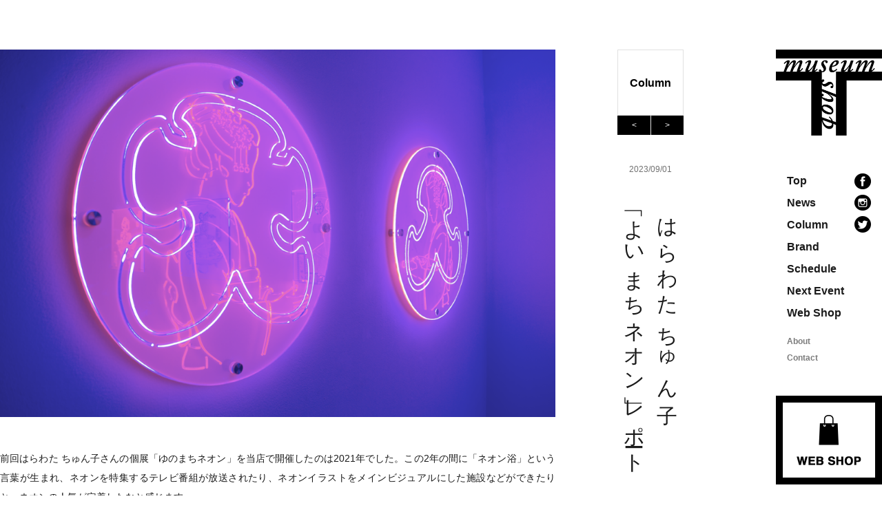

--- FILE ---
content_type: text/html; charset=UTF-8
request_url: https://t-museumshop.com/column/yoimachi-repo/
body_size: 24151
content:
<!DOCTYPE html>
<html lang="ja"
	prefix="og: http://ogp.me/ns#" >
<head>
<meta charset="UTF-8" >
<link rel="shortcut icon" href="https://t-museumshop.com/wp/wp-content/themes/museumshop_t/images/common/favicon.ico">
<meta name="viewport" content="width=1280" />


<title> はらわた ちゅん子「よいまちネオン」レポート |  museum shop T | 地域の文化と本のあるお店</title>
<!--[if lt IE 9]>
<script src="https://t-museumshop.com/wp/wp-content/themes/museumshop_t/js/html5shiv.js" type="text/javascript"></script>
<![endif]-->

<link rel="stylesheet" type="text/css" media="all" href="https://t-museumshop.com/wp/wp-content/themes/museumshop_t/style.css" />
<link rel="stylesheet" type="text/css" media="all" href="https://t-museumshop.com/wp/wp-content/themes/museumshop_t/css/pc.css?20260131225943" />
<link rel="stylesheet" type="text/css" media="all" href="https://t-museumshop.com/wp/wp-content/themes/museumshop_t/css/calendar.css?20260131225943" />

<script type="text/javascript" src="//ajax.googleapis.com/ajax/libs/jquery/1.10.1/jquery.min.js" ></script>


<script type='text/javascript' src="https://t-museumshop.com/wp/wp-content/themes/museumshop_t/js/common.js"></script>
<script type='text/javascript' src="https://t-museumshop.com/wp/wp-content/themes/museumshop_t/js/jquery.inview.js"></script>

<link rel='dns-prefetch' href='//s.w.org' />
<link rel='stylesheet' id='wp-block-library-css'  href='https://t-museumshop.com/wp/wp-includes/css/dist/block-library/style.min.css?ver=5.4.18' type='text/css' media='all' />
<link rel='https://api.w.org/' href='https://t-museumshop.com/wp-json/' />
<link rel="EditURI" type="application/rsd+xml" title="RSD" href="https://t-museumshop.com/wp/xmlrpc.php?rsd" />
<link rel="wlwmanifest" type="application/wlwmanifest+xml" href="https://t-museumshop.com/wp/wp-includes/wlwmanifest.xml" /> 
<link rel='prev' title='Asyl「cook together」レポート' href='https://t-museumshop.com/column/cook-together-repo/' />
<link rel='next' title='平岡瞳「海辺のスケッチ」レポート' href='https://t-museumshop.com/column/umibe-repo/' />
<meta name="generator" content="WordPress 5.4.18" />
<link rel='shortlink' href='https://t-museumshop.com/?p=4217' />
<link rel="alternate" type="application/json+oembed" href="https://t-museumshop.com/wp-json/oembed/1.0/embed?url=https%3A%2F%2Ft-museumshop.com%2Fcolumn%2Fyoimachi-repo%2F" />
<link rel="alternate" type="text/xml+oembed" href="https://t-museumshop.com/wp-json/oembed/1.0/embed?url=https%3A%2F%2Ft-museumshop.com%2Fcolumn%2Fyoimachi-repo%2F&#038;format=xml" />
<style type="text/css">.recentcomments a{display:inline !important;padding:0 !important;margin:0 !important;}</style>
</head>



<body class="column-template-default single single-column postid-4217">
<div id="wrap">

<div id="sb-site">
<!-- ========================================
HEADER
======================================== -->


	<header id="header">
    <div class="box_header">
    
        <h1><a href="https://t-museumshop.com">museum shop T 地域の文化と本のあるお店</a></h1>
        
        <ul class="box_navi">
           	<li><a href="https://t-museumshop.com">Top</a></li>
            <li><a href="https://t-museumshop.com/news">News</a></li>
            <li><a href="https://t-museumshop.com/column">Column</a></li>
            <li><a href="https://t-museumshop.com/brand">Brand</a></li>
            <li><a href="https://t-museumshop.com/schedule">Schedule</a></li>
            <li><a href="https://t-museumshop.com/next-event">Next Event</a></li>
			<li><a href="https://museumshopt.base.ec/" target="_blank">Web Shop</a></li>
            <!-- li><a href="https://t-museumshop.com/report">Report</a></li -->
            <li class="about"><a href="https://t-museumshop.com/about">About</a></li>
          <li class="contact"><a href="https://t-museumshop.com/contact">Contact</a></li>
        </ul>
        
        <ul class="box_sns">
        	<li class="facebook"><a href="https://www.facebook.com/museumshop.t/" target="_blank"><img src="https://t-museumshop.com/wp/wp-content/themes/museumshop_t/images/common/icon_fb.png" width="24" height="23" alt=""/></a></li>
       		<li class="instagram"><a href="https://www.instagram.com/T_museumshop/" target="_blank"><img src="https://t-museumshop.com/wp/wp-content/themes/museumshop_t/images/common/icon_instagram.png" width="24" height="23" alt=""/></a></li>
            <li class="instagram"><a href="https://twitter.com/museumshop_T" target="_blank"><img src="https://t-museumshop.com/wp/wp-content/themes/museumshop_t/images/common/icon_tw.png" width="24" height="24" alt=""/></a></li>
        </ul>
		
		<div class="bnr_shop"><a href="https://museumshopt.base.ec/" target="_blank">Web Shop</a></div>
    
    </div>
</header>





<div class="container" id="blog">

<div id="content" class="column">

<!-- ========================================
CONTENT
======================================== -->
<div class="box_title list-mv07">
	<h2><a href="https://t-museumshop.com/column">Column</a></h2>
		<ul>
			<li class="nav-next"><a href="https://t-museumshop.com/column/umibe-repo/" rel="next">&lt;</a></li>
			<li class="nav-previous"><a href="https://t-museumshop.com/column/cook-together-repo/" rel="prev">&gt;</a></li>
		</ul>
	<div class="date">2023/09/01</div>
	<div class="title">
					はらわた ちゅん子<br>
							「よいまちネオン」レポート			</div>
</div>

<div class="box_main list-mv07">


	<article id="post-4217" class="post-4217 column type-column status-publish has-post-thumbnail hentry">
        <div class="entry-content-single">
                
<figure class="wp-block-image size-large"><a href="https://museumshopt.base.ec/items/77951006" target="_blank" rel="noopener noreferrer"><img src="https://t-museumshop.com/wp/wp-content/uploads/2023/09/0eda88b054607bb40ef6e5c004d8f06a-1024x678.png" alt="" class="wp-image-4218"/></a></figure>



<p>前回はらわた ちゅん子さんの個展「ゆのまちネオン」を当店で開催したのは2021年でした。この2年の間に「ネオン浴」という言葉が生まれ、ネオンを特集するテレビ番組が放送されたり、ネオンイラストをメインビジュアルにした施設などができたりと、ネオンの人気が定着したなと感じます。<br>　<br><a rel="noreferrer noopener" href="https://t-museumshop.com/column/yunomachi-repo/" target="_blank">前回のコラム</a>で「今ではネオンサインはすっかりノスタルジックでかわいいものに見えています。」と書きましたが、2年後の今ではノスタルジックさよりもポップさを感じるようになりました。</p>



<figure class="wp-block-image size-large"><img src="https://t-museumshop.com/wp/wp-content/uploads/2023/09/2-1024x678.png" alt="" class="wp-image-4219"/></figure>



<figure class="wp-block-image size-large"><img src="https://t-museumshop.com/wp/wp-content/uploads/2023/09/22-1024x678.png" alt="" class="wp-image-4222"/></figure>



<figure class="wp-block-image size-large"><img src="https://t-museumshop.com/wp/wp-content/uploads/2023/09/c22237d5aaeb18ea0b4149d5ab65609e-1024x678.png" alt="" class="wp-image-4223"/></figure>



<p>今回の「よいまちネオン」では会場入口を暗幕で覆い、会場のライトはすべてブラックライトにし、ブラックライトに反応して光るアクリル板を使用した作品が展示されています。バリバリにポップだし妖しげな空間です。<br>　<br>酔い街、佳い街、好い街、宵待、よいまち…お酒を呑んだり注いだり、浴びたり溺れたり呑まれたりしている、艶かしく麗しい女たちと、たくさんのお酒にまつわる言葉やモチーフがアクリル板に刻まれています。これだけぎゅぎゅっと描き込まれているのにまとまっているのがさすがのデザイン力です。</p>



<figure class="wp-block-image size-large"><a href="https://museumshopt.base.ec/items/77954388" target="_blank" rel="noopener noreferrer"><img src="https://t-museumshop.com/wp/wp-content/uploads/2023/09/5-1024x678.png" alt="" class="wp-image-4220"/></a></figure>



<figure class="wp-block-image size-large"><a href="https://museumshopt.base.ec/items/77955029" target="_blank" rel="noopener noreferrer"><img src="https://t-museumshop.com/wp/wp-content/uploads/2023/09/12-1024x678.png" alt="" class="wp-image-4221"/></a></figure>



<figure class="wp-block-image size-large"><a href="https://museumshopt.base.ec/items/77952546" target="_blank" rel="noopener noreferrer"><img src="https://t-museumshop.com/wp/wp-content/uploads/2023/09/28-1024x678.png" alt="" class="wp-image-4230"/></a></figure>



<figure class="wp-block-image size-large"><a href="https://museumshopt.base.ec/items/77954926" target="_blank" rel="noopener noreferrer"><img src="https://t-museumshop.com/wp/wp-content/uploads/2023/09/9-1024x678.png" alt="" class="wp-image-4237"/></a></figure>



<p>アクリル板は一枚のもの、二枚重ねのもの、三枚重ねのものがあります。複数枚のものはそれぞれにイラストのパーツが刻まれていて、手前と奥で見え方が異なり立体感が出ます。正面からは見えない部分もちょっと角度を変えると見えたりして、レンチキュラーカードのような面白さがあったりします。</p>



<figure class="wp-block-image size-large"><a href="https://museumshopt.base.ec/items/77951996" target="_blank" rel="noopener noreferrer"><img src="https://t-museumshop.com/wp/wp-content/uploads/2023/09/26-1024x678.png" alt="" class="wp-image-4224"/></a></figure>



<figure class="wp-block-image size-large"><img src="https://t-museumshop.com/wp/wp-content/uploads/2023/09/b08122363138a2f32afee7cf4f096ead-1024x678.png" alt="" class="wp-image-4225"/></figure>



<figure class="wp-block-image size-large"><img src="https://t-museumshop.com/wp/wp-content/uploads/2023/09/6bac76d41ca3fc60b472fff8af0e5e0d-1024x678.png" alt="" class="wp-image-4226"/></figure>



<figure class="wp-block-image size-large"><img src="https://t-museumshop.com/wp/wp-content/uploads/2023/09/36a71ad795c6c19ebfca36a6466b470a-1024x678.png" alt="" class="wp-image-4227"/></figure>



<p>ブラックライトと通常のライトでは見え方がガラリと変わる作品なので、夜だけブラックライトで照らして昼と夜の違いを楽しむのもおすすめ。夜も営業するカフェやBAR、居酒屋などに飾ってもらえたら最高だなと思います。ブラックライトはamazonなどでも手軽に手に入るので、作品用にひとつかふたつご用意いただければ完璧です。</p>



<figure class="wp-block-image size-large"><img src="https://t-museumshop.com/wp/wp-content/uploads/2023/09/24d90489c39d01a4d458ff765aaf42f1-1024x678.png" alt="" class="wp-image-4228"/></figure>



<p>前回同様、本物のネオンももちろんあります。モチーフは「もっきり」。升の中にグラスを置き、こぼれるくらい日本酒を注ぐスタイルのことを「もっきり」というのだそうです。居酒屋で目の前でグラスから下の器にこぼれるほど注ぎ、さらに表面張力で盛り上がるほどギリギリまで注がれると思わず歓声をあげてしまいます。<br>　<br>ネオンサインはネオン管を使用したものですが、ネオン管とはどういうものか簡単に言うと、ガラス管にガスを封入し発光させているものです。最近では長寿命で低コストなLEDネオンも増えてきていますが、ネオン管は光り方が優しく、周囲も明るくしてくれるのでやっぱりネオン管の方が温かみがあり好きですね。ガラス管は直角までしか曲げられず、鋭角に曲げることができないので、正面から見た時に鋭角に曲がっているように見せるために後ろにガラス管をグニャグニャと逃がしている部分が多く、横からそこを見るのも楽しいです。</p>



<figure class="wp-block-image size-large"><img src="https://t-museumshop.com/wp/wp-content/uploads/2023/09/19195bcfe1979c5990cb0f9aa67f44c3-1024x678.png" alt="" class="wp-image-4229"/></figure>



<p>今回もかわいい展覧会オリジナルグッズがありますよ！「もっきりネオン」の思い出を持って帰ることのできるアクリルキーホルダーやステッカー、「よいまちネオン」メインビジュアルが大きくプリントされたTシャツに、ご利益のありそうなおめでたい熊手ネオンビッグステッカー、穴守稲荷神社に祀られている〝ネオン鳥居〟にインスパイヤされた〝稲荷飾燈（INARI NEON）〟シリーズのトートバッグと手ぬぐいもあります。グッズ、作品共に<a href="https://museumshopt.base.ec/categories/5392190" target="_blank" rel="noreferrer noopener">ウェブショップ</a>にて販売がスタートしていますのでぜひご覧ください。</p>



<figure class="wp-block-image size-large"><a href="https://museumshopt.base.ec/items/77977649" target="_blank" rel="noopener noreferrer"><img src="https://t-museumshop.com/wp/wp-content/uploads/2023/09/0f678641af4e3b2d086a78662a839fe0-1024x678.png" alt="" class="wp-image-4231"/></a></figure>



<figure class="wp-block-image size-large"><img src="https://t-museumshop.com/wp/wp-content/uploads/2023/09/0ad061b64adb870093cf28b09af538ac-1024x678.png" alt="" class="wp-image-4233"/></figure>



<figure class="wp-block-image size-large"><a href="https://museumshopt.base.ec/categories/5392190" target="_blank" rel="noopener noreferrer"><img src="https://t-museumshop.com/wp/wp-content/uploads/2023/09/371173574_1024440275250120_6714952489882397067_n-1024x1024.png" alt="" class="wp-image-4234"/></a></figure>



<figure class="wp-block-image size-large"><a href="https://museumshopt.base.ec/items/77975622" target="_blank" rel="noopener noreferrer"><img src="https://t-museumshop.com/wp/wp-content/uploads/2023/09/368339963_661627649232877_9072894679329689408_n-832x1024.png" alt="" class="wp-image-4235"/></a></figure>



<figure class="wp-block-image size-large"><a href="https://museumshopt.base.ec/items/77975164" target="_blank" rel="noopener noreferrer"><img src="https://t-museumshop.com/wp/wp-content/uploads/2023/09/e5ae8aaa36606c55934e7fc89a0314ea-1-1024x678.png" alt="" class="wp-image-4236"/></a></figure>



<p>会期はいよいよ9月3日(日)まで。只今ネオンの本場、香港にネオン浴に行っているちゅん子さんですが、押し寄せる３つの台風の影響により9月2日(土)の在廊はなくなってしまいました。最終日3日(日)の在廊も飛行機のフライト事情によってはなくなってしまうかもしれませんが、展示は通常通り19時までご覧いただけますので是非お越しください。<br>　<br>　<br>　<br>はらわた ちゅん子<br>　「<a href="https://t-museumshop.com/2023/08/10/yoimachi-neon/" target="_blank" rel="noreferrer noopener">よいまちネオン</a>」<br>　<br>今夜は何処で酔おうかと、赤提灯の浮かぶ路地裏を歩く宵の口。<br>日本の「よいまち」に浮かぶネオンサインをテーマに制作した作品たちを展示します。<br>ひと夜の夢のような空間にぜひお越しください。<br>　<br>　<br>期間<br>2023年8月19日［土］- 9月3日［日］/ 月曜・火曜定休</p>
                        </div>
        
        <div class="box_store">
                    </div>

		<ul class="sns">
        	<li class="fb-share-button facebook" data-layout="button" data-size="small" data-mobile-iframe="true"><a class="fb-xfbml-parse-ignore" target="_blank" href="https://www.facebook.com/sharer/sharer.php?u&amp;src=sdkpreparse">シェア</a></li>
            <li class="tw-like twitter"><a href="https://twitter.com/share" class="twitter-share-button">Tweet</a> <script>!function(d,s,id){var js,fjs=d.getElementsByTagName(s)[0],p=/^http:/.test(d.location)?'http':'https';if(!d.getElementById(id)){js=d.createElement(s);js.id=id;js.src=p+'://platform.twitter.com/widgets.js';fjs.parentNode.insertBefore(js,fjs);}}(document, 'script', 'twitter-wjs');</script></li>
        </ul>
        
	</article>
    
    


<div class="box_side"><div class="side_recent">
    <h3>RECENT ENTRY</h3>
                <ul>
                    <li><a href="https://t-museumshop.com/column/umibe-repo/" title="平岡瞳「海辺のスケッチ」レポート">平岡瞳「海辺のスケッチ」レポート</a></li>
                    <li><a href="https://t-museumshop.com/column/yoimachi-repo/" title="はらわた ちゅん子「よいまちネオン」レポート">はらわた ちゅん子「よいまちネオン」レポート</a></li>
                    <li><a href="https://t-museumshop.com/column/cook-together-repo/" title="Asyl「cook together」レポート">Asyl「cook together」レポート</a></li>
                    <li><a href="https://t-museumshop.com/column/shimizuyuki-repo/" title="清水裕貴「海は地下室に眠る」レポート">清水裕貴「海は地下室に眠る」レポート</a></li>
                    <li><a href="https://t-museumshop.com/column/millitsuka-card-repo/" title="millitsuka「card」レポート">millitsuka「card」レポート</a></li>
                    <li><a href="https://t-museumshop.com/column/takemoto-repo/" title="竹本侑樹「国立のけしき」レポート">竹本侑樹「国立のけしき」レポート</a></li>
                </ul>
        </div>

<!-- div class="side_archive">
	<h3>ARCHIVES</h3>
    <ul>
			<li><a href='https://t-museumshop.com/2025/10/'>2025年10月</a></li>
	<li><a href='https://t-museumshop.com/2025/09/'>2025年9月</a></li>
	<li><a href='https://t-museumshop.com/2025/04/'>2025年4月</a></li>
	<li><a href='https://t-museumshop.com/2024/11/'>2024年11月</a></li>
	<li><a href='https://t-museumshop.com/2024/09/'>2024年9月</a></li>
	<li><a href='https://t-museumshop.com/2023/11/'>2023年11月</a></li>
	<li><a href='https://t-museumshop.com/2023/09/'>2023年9月</a></li>
	<li><a href='https://t-museumshop.com/2023/08/'>2023年8月</a></li>
	<li><a href='https://t-museumshop.com/2023/05/'>2023年5月</a></li>
	<li><a href='https://t-museumshop.com/2023/04/'>2023年4月</a></li>
	<li><a href='https://t-museumshop.com/2023/02/'>2023年2月</a></li>
	<li><a href='https://t-museumshop.com/2023/01/'>2023年1月</a></li>
	<li><a href='https://t-museumshop.com/2022/11/'>2022年11月</a></li>
	<li><a href='https://t-museumshop.com/2022/10/'>2022年10月</a></li>
	<li><a href='https://t-museumshop.com/2022/09/'>2022年9月</a></li>
	<li><a href='https://t-museumshop.com/2022/08/'>2022年8月</a></li>
	<li><a href='https://t-museumshop.com/2022/07/'>2022年7月</a></li>
	<li><a href='https://t-museumshop.com/2022/06/'>2022年6月</a></li>
	<li><a href='https://t-museumshop.com/2022/04/'>2022年4月</a></li>
	<li><a href='https://t-museumshop.com/2022/03/'>2022年3月</a></li>
	<li><a href='https://t-museumshop.com/2022/02/'>2022年2月</a></li>
	<li><a href='https://t-museumshop.com/2021/12/'>2021年12月</a></li>
	<li><a href='https://t-museumshop.com/2021/11/'>2021年11月</a></li>
	<li><a href='https://t-museumshop.com/2021/10/'>2021年10月</a></li>
	<li><a href='https://t-museumshop.com/2021/08/'>2021年8月</a></li>
	<li><a href='https://t-museumshop.com/2021/07/'>2021年7月</a></li>
	<li><a href='https://t-museumshop.com/2021/06/'>2021年6月</a></li>
	<li><a href='https://t-museumshop.com/2021/05/'>2021年5月</a></li>
	<li><a href='https://t-museumshop.com/2021/04/'>2021年4月</a></li>
	<li><a href='https://t-museumshop.com/2021/03/'>2021年3月</a></li>
	<li><a href='https://t-museumshop.com/2021/02/'>2021年2月</a></li>
	<li><a href='https://t-museumshop.com/2021/01/'>2021年1月</a></li>
	<li><a href='https://t-museumshop.com/2020/12/'>2020年12月</a></li>
	<li><a href='https://t-museumshop.com/2020/11/'>2020年11月</a></li>
	<li><a href='https://t-museumshop.com/2020/09/'>2020年9月</a></li>
	<li><a href='https://t-museumshop.com/2020/08/'>2020年8月</a></li>
	<li><a href='https://t-museumshop.com/2020/07/'>2020年7月</a></li>
	<li><a href='https://t-museumshop.com/2020/06/'>2020年6月</a></li>
	<li><a href='https://t-museumshop.com/2020/05/'>2020年5月</a></li>
	<li><a href='https://t-museumshop.com/2020/04/'>2020年4月</a></li>
	<li><a href='https://t-museumshop.com/2020/03/'>2020年3月</a></li>
	<li><a href='https://t-museumshop.com/2020/02/'>2020年2月</a></li>
	<li><a href='https://t-museumshop.com/2020/01/'>2020年1月</a></li>
	<li><a href='https://t-museumshop.com/2019/12/'>2019年12月</a></li>
	<li><a href='https://t-museumshop.com/2019/11/'>2019年11月</a></li>
	<li><a href='https://t-museumshop.com/2019/10/'>2019年10月</a></li>
	<li><a href='https://t-museumshop.com/2019/09/'>2019年9月</a></li>
	<li><a href='https://t-museumshop.com/2019/07/'>2019年7月</a></li>
	<li><a href='https://t-museumshop.com/2019/06/'>2019年6月</a></li>
	<li><a href='https://t-museumshop.com/2019/04/'>2019年4月</a></li>
	<li><a href='https://t-museumshop.com/2019/03/'>2019年3月</a></li>
	<li><a href='https://t-museumshop.com/2019/02/'>2019年2月</a></li>
	<li><a href='https://t-museumshop.com/2019/01/'>2019年1月</a></li>
	<li><a href='https://t-museumshop.com/2018/12/'>2018年12月</a></li>
	<li><a href='https://t-museumshop.com/2018/11/'>2018年11月</a></li>
	<li><a href='https://t-museumshop.com/2018/10/'>2018年10月</a></li>
	<li><a href='https://t-museumshop.com/2018/09/'>2018年9月</a></li>
	<li><a href='https://t-museumshop.com/2018/08/'>2018年8月</a></li>
	<li><a href='https://t-museumshop.com/2018/07/'>2018年7月</a></li>
	<li><a href='https://t-museumshop.com/2018/05/'>2018年5月</a></li>
	<li><a href='https://t-museumshop.com/2018/04/'>2018年4月</a></li>
	<li><a href='https://t-museumshop.com/2018/03/'>2018年3月</a></li>
	<li><a href='https://t-museumshop.com/2018/02/'>2018年2月</a></li>
	<li><a href='https://t-museumshop.com/2018/01/'>2018年1月</a></li>
	<li><a href='https://t-museumshop.com/2017/12/'>2017年12月</a></li>
	<li><a href='https://t-museumshop.com/2017/11/'>2017年11月</a></li>
	</ul>
</div -->


</div>
</div>
    
    
    



</div>
</div>

<div id="fb-root"></div>
<script>(function(d, s, id) {
  var js, fjs = d.getElementsByTagName(s)[0];
  if (d.getElementById(id)) return;
  js = d.createElement(s); js.id = id;
  js.src = "//connect.facebook.net/ja_JP/sdk.js#xfbml=1&version=v2.10&appId=537887042930515";
  fjs.parentNode.insertBefore(js, fjs);
}(document, 'script', 'facebook-jssdk'));</script>



<div class="back_top" id="back-top"><a href="#">top</a></div>



<!-- ========================================
FOOTER
======================================== -->
<footer id="footer">
	<div class="copy">&copy; museum shop T all right reserved.</div>
</footer>

</div>
<!-- wrapper -->

</div>
</div>


<!-- ========================================
SP NAVI
======================================== -->
  
  



<script type='text/javascript' src='https://t-museumshop.com/wp/wp-includes/js/wp-embed.min.js?ver=5.4.18'></script>

<script type='text/javascript' src="https://t-museumshop.com/wp/wp-content/themes/museumshop_t/js/moment.min.js"></script>
<script type='text/javascript' src="https://t-museumshop.com/wp/wp-content/themes/museumshop_t/js/fullcalendar.min.js"></script>
<script type='text/javascript' src="https://t-museumshop.com/wp/wp-content/themes/museumshop_t/js/gcal.js"></script>


<!-- Global site tag (gtag.js) - Google Analytics -->
<script async src="https://www.googletagmanager.com/gtag/js?id=UA-108280523-1"></script>
<script>
  window.dataLayer = window.dataLayer || [];
  function gtag(){dataLayer.push(arguments);}
  gtag('js', new Date());

  gtag('config', 'UA-108280523-1');
</script>

</body>
</html>

--- FILE ---
content_type: text/css
request_url: https://t-museumshop.com/wp/wp-content/themes/museumshop_t/css/pc.css?20260131225943
body_size: 29219
content:
@charset "UTF-8";

body {
	line-height: 1; 
	min-width: 1280px;
	font-family: "游ゴシック体", "Yu Gothic", YuGothic, "ヒラギノ角ゴ Pro", "Hiragino Kaku Gothic Pro", "メイリオ", "Meiryo", sans-serif;
	font-size: 14px;
	background-color: #FFF;
}

#wrap {
	width: 1280px;
	margin: 0 auto;
	position: relative;
	overflow: hidden;
	padding: 72px 0;
}


/*-----------------------------------------------
 HEADER
-----------------------------------------------*/

#header_sp {
	display: none;
}

#header {
	width: 154px;
	position: absolute;
	right: 0;
	top: 72px;
}
#header .box_header {
	/*position: fixed;*/
}
#header .box_header h1 a {
	display: block;
	background-image: url(../images/common/logo.png);
	background-repeat: no-repeat;
	background-size: 100%;
	width: 154px;
	height: 125px;
	text-indent: -9999px;
	margin: 0 0 58px 0;
}
#header ul.box_navi {
	font-family: Helvetica, Arial, "sans-serif";
	font-weight: bold;
	font-size: 16px;
	line-height: 1;
	margin: 0 0 48px 16px;
}
#header ul.box_navi li {
	margin: 0 0 16px 0;
}
#header ul.box_navi li a {
	text-decoration: none;
}
#header ul.box_navi li.about a,
#header ul.box_navi li.contact a {
	color: #7c7c7c;
	font-size: 12px;
}
#header ul.box_navi li.about {
	padding: 8px 0 0 0;
	margin: 0 0 8px 0;
}
#header .box_sns {
	position: absolute;
	top: 180px;
	right: 16px;
}
#header .box_sns li a {
	display: block;
	width: 24px;
	height: 23px;
	margin: 0 0 8px 0;
}
#header .bnr_shop a {
	display: block;
	background-image: url(../images/common/bnr_shop_pc.png);
	background-repeat: no-repeat;
	background-size: 154px auto;
	text-indent: -9999px;
	width: 154px;
	height: 129px;
}


/*-----------------------------------------------
 FOOTER
-----------------------------------------------*/

.back_top {
	position: absolute;
	right: 0;
	bottom: 0;
	width: 56px;
	height: 56px;
}

.back_top a {
	display: block;
	background-image: url(../images/common/btn_top.png);
	width: 56px;
	height: 56px;
	text-indent: -9999px;
}

#footer {
	width: 100%;
}



/*-----------------------------------------------
 content 共通
-----------------------------------------------*/

/* loading
.loading{
  background: #fff url(../images/common/loading.gif) no-repeat center center;
  width: 100%;
  height: 100%;
  position: fixed;
  top:0;
  left:0;
  z-index:9999999;
  -webkit-transition: all 0.5s 0s linear;
     -moz-transition: all 0.5s 0s linear;
      -ms-transition: all 0.5s 0s linear;
       -o-transition: all 0.5s 0s linear;
          transition: all 0.5s 0s linear;
}

.loading:after{
  position: absolute;
  content: "　";
  top: 0;
  left: 0;
  width: 100%;
  height: 100%;
  background: #FFF;
  z-index: 1;
}

.loading.view:after{
  -webkit-transition: all 0.3s 0s linear;
     -moz-transition: all 0.3s 0s linear;
      -ms-transition: all 0.3s 0s linear;
       -o-transition: all 0.3s 0s linear;
          transition: all 0.3s 0s linear;
          opacity: 0;
}

.loading.out{
  opacity: 0;
} */



#contents {
	background-color: #FFF;
	width: 1080px;
	float: left;
}

.container {
	background-color: #FFF;
}


/* コンテンツフェイド */
.list-mv07{
	transition: .8s;
}
.list-mv07{
	opacity: 0;
	transform: translate(0,60px); 
	-webkit-transform: translate(0,60px); 
}
.mv07{
	opacity: 1.0;
	transform: translate(0,0); 
	-webkit-transform: translate(0,0);
}


/* Pagenation */
.pager {
	text-align: center;
	font-size: 0;
	padding: 0 0 64px 0;
}

.pager .page-numbers {
	display: inline-block;
	background-color: #FFF;
	text-decoration: none;
	padding: 13px 15px;
	font-size: 14px;
	margin: 0 1px 0 0;
}

#blog .pager .page-numbers {
	display: inline-block;
	background-color: #333;
	text-decoration: none;
	padding: 13px 15px;
	font-size: 14px;
	margin: 0 1px 0 0;
	color: #FFF;
}

.pager .page-numbers:last-child {
	margin: 0 0 0 0;
}

.pager .page-numbers.current,
#blog .pager .page-numbers.current {
	color: #FFF;
	background-color: #3594c0;
}

.pager .page-numbers.prev,
.pager .page-numbers.next {
	display: none;
}



/*-----------------------------------------------
 home
-----------------------------------------------*/

/* 共通 */
.home .box_content {}

/* お店について　*/
.home .box_content#about {
	padding: 80px 0 0 0;
	overflow: hidden;
	margin: 0 0 124px 0;
}
.home .box_content#about .img {
	width: 45.8%;
	float: left;
}
.home .box_content#about .img img {
	width: 100%;
	height: auto;
}
.home .box_content#about .txt {
	width: 48.8%;
	float: right;
	background-image: url(../images/top/bg_store.png);
	background-repeat: no-repeat;
	background-position: left top;
	padding: 40px 0 0 48px;
	box-sizing: border-box;
}
.home .box_content#about .txt h2 {
	font-size: 24px;
	font-weight: bold;
	line-height: 1;
	margin: 0 0 40px 0;
}
.home .box_content#about .txt h2 span {
	display: block;
	font-size: 13px;
	margin: 0 0 8px 0;
}
.home .box_content#about .txt .detail {
	font-size: 13px;
	line-height: 28px;
	text-align: justify;
}


/* お知らせ */
.home .box_content#news {
	margin: 0 0 124px 0;
}
.home .box_content#news .title {
	overflow: hidden;
	margin: 0 0 24px 0;
}
.home .box_content#news .title h2 {
	float: left;
	font-family: Helvetica, Arial, "sans-serif";
	font-size: 18px;
	font-weight: bold;
	line-height: 1;
}
.home .box_content#news .title .more a {
	float: right;
	display: block;
	background-image: url(../images/common/icon_link.png);
	background-repeat: no-repeat;
	background-position: center left;
	font-size: 12px;
	line-height: 1;
	text-decoration: none;
	padding: 0 0 0 1em;
}

.home .box_content#news ul {
	font-size: 0;
}
.home .box_content#news ul li {
	display: inline-block;
    width: 300px;
    vertical-align: top;
    margin: 0 90px 0 0;
}
.home .box_content#news ul li:last-child {
	margin: 0 0 24px 0;
}
.home .box_content#news ul li a {
	display: block;
	text-decoration: none;
}
.home .box_content#news ul li .thumb {
	overflow: hidden;
	position: relative;
	margin: 0 0 16px 0;
	height: 300px;
}
.home .box_content#news ul li .thumb img {
	width: auto;
	height: 300px;
	margin: auto;
	position: absolute;
	top: -100%;
	right: -100%;
	left: -100%;
	bottom: -100%;
}
.home .box_content#news ul li .thumb img {
    -moz-transition: -moz-transform 0.3s linear;
    -webkit-transition: -webkit-transform 0.3s linear;
    -o-transition: -o-transform 0.3s linear;
    -ms-transition: -ms-transform 0.3s linear;
    transition: transform 0.3s linear;
}
.home .box_content#news ul li .thumb img:hover {
    -webkit-transform: scale(1.1);
    -moz-transform: scale(1.1);
    -o-transform: scale(1.1);
    -ms-transform: scale(1.1);
    transform: scale(1.1);
}

.home .box_content#news ul li h3 {
	font-size: 13px;
	line-height: 20px;
}
.home .box_content#news ul li .date {
	font-size: 13px;
	color: #717171;
	line-height: 1;
	margin: 0 0 8px 0;
}

/* WEB SHOP */
.home .box_content#shop {
	margin: 0 0 124px 0;
}
.home .box_content#shop .title {
	overflow: hidden;
	margin: 0 0 24px 0;
}
.home .box_content#shop .title h2 {
	float: left;
	font-family: Helvetica, Arial, "sans-serif";
	font-size: 18px;
	font-weight: bold;
	line-height: 1;
}
.home .box_content#shop .title .more a {
	float: right;
	display: block;
	background-image: url(../images/common/icon_link.png);
	background-repeat: no-repeat;
	background-position: center left;
	font-size: 12px;
	line-height: 1;
	text-decoration: none;
	padding: 0 0 0 1em;
}
.home .box_content#shop ul {
	text-align: center;
	font-size: 0;
}
.home .box_content#shop ul li {
	text-align: left;
	width: 250px;
	display: inline-block;
	margin: 0 26.6px 0 0;
}
.home .box_content#shop ul li:last-of-type {
	margin: 0 0 0 0;
}

/* カレンダー */
.home .box_content#schedule {
	margin: 0 0 124px 0;
}
.home .box_content#schedule .title {
	overflow: hidden;
	margin: 0;
}
.home .box_content#schedule .title h2 {
	float: left;
	font-family: Helvetica, Arial, "sans-serif";
	font-size: 18px;
	font-weight: bold;
	line-height: 1;
}

/* ブランド */
.home .box_content#brand {
	width: 100%;
	margin: 0 0 124px 0;
}
.home .box_content#brand .title {
	overflow: hidden;
	margin: 0 0 24px 0;
}
.home .box_content#brand .title h2 {
	float: left;
	font-family: Helvetica, Arial, "sans-serif";
	font-size: 18px;
	font-weight: bold;
	line-height: 1;
}
.home .box_content#brand .title .more a {
	float: right;
	display: block;
	background-image: url(../images/common/icon_link.png);
	background-repeat: no-repeat;
	background-position: center left;
	font-size: 12px;
	line-height: 1;
	text-decoration: none;
	padding: 0 0 0 1em;
}
.home .box_content#brand ul {
	font-size: 0;
}
.home .box_content#brand ul li {
	display: inline-block;
	width: 200px;
	vertical-align: top;
	margin: 0 20px 0 0;
	text-align: center;
}
.home .box_content#brand ul li:last-child {
	margin: 0 0 0 0;
}
.home .box_content#brand ul li .thumb {
	margin: 0 0 12px 0;
    overflow: hidden;
    position: relative;
    width: 200px;
    height: 200px;
}
.home .box_content#brand ul li .thumb img {
	width: auto;
    height: 200px;
    position: absolute;
    top: -100%;
    right: -100%;
    left: -100%;
    bottom: -100%;
    margin: auto;
}
.home .box_content#brand ul li .thumb img {
    -moz-transition: -moz-transform 0.3s linear;
    -webkit-transition: -webkit-transform 0.3s linear;
    -o-transition: -o-transform 0.3s linear;
    -ms-transition: -ms-transform 0.3s linear;
    transition: transform 0.3s linear;
}
.home .box_content#brand ul li .thumb img:hover {
    -webkit-transform: scale(1.1);
    -moz-transform: scale(1.1);
    -o-transform: scale(1.1);
    -ms-transform: scale(1.1);
    transform: scale(1.1);
}
.home .box_content#brand ul li h3 {
	font-size: 14px;
	font-weight: bold;
	line-height: 1.4;
	margin: 0 0 4px 0;
}
.home .box_content#brand ul li h3 a {
	text-decoration: none;
}
.home .box_content#brand ul li .area {
	font-size: 12px;
}

/* マップ */
.home .box_content#map {
	width: 100%;
	margin: 0 0 124px 0;
}
.home .box_content#map #gmap {
	margin: 0 0 32px 0;
}
.home .box_content#map h2 {
	font-size: 16px;
	font-weight: bold;
	margin: 0 0 16px 0;
}
.home .box_content#map .add {
	font-size: 14px;
	line-height: 2;
}


/*-----------------------------------------------
 blog
-----------------------------------------------*/
#blog #content {
	text-align: justify;
	padding: 0 0 124px 0;
	width: 1080px;
	overflow: hidden;
}
#blog #content h2.title {
	margin: 0 0 24px 0;
	float: left;
    font-family: Helvetica, Arial, "sans-serif";
    font-size: 18px;
    font-weight: bold;
    line-height: 1;
}
#blog #content h2.title a {
	text-decoration: none;
}
#blog #content .box_main#archive {
	float: left;
	width: 1080px;
}

#blog #content .box_main {
	float: left;
	width: 806px;
}
#blog #content .box_title {
	float: right;
	width: 96px;
	margin: 0 88px 0 0;
}
#blog #content .box_side {
	float: left;
}

/* 一覧 */
#blog .box_main ul.entry-content {
	font-size: 0;
}
#blog .box_main ul.entry-content li {
	display: inline-block;
    width: 300px;
    vertical-align: top;
    margin: 0 90px 90px 0;
}
#blog .box_main ul.entry-content li:nth-child(3n) {
	margin: 0 0 90px 0;
}
#blog .box_main ul.entry-content li a {
	display: block;
	text-decoration: none !important;
	color: #000 !important;
}
#blog .box_main ul.entry-content li .thumb {
	overflow: hidden;
	position: relative;
	margin: 0 0 16px 0;
	height: 300px;
}
#blog .box_main ul.entry-content li .thumb img {
	height: 300px;
	width: auto;
	margin: auto;
	position: absolute;
	top: -100%;
	left: -100%;
	right: -100%;
	bottom: -100%;
}
#blog .box_main ul.entry-content li .thumb img {
    -moz-transition: -moz-transform 0.3s linear;
    -webkit-transition: -webkit-transform 0.3s linear;
    -o-transition: -o-transform 0.3s linear;
    -ms-transition: -ms-transform 0.3s linear;
    transition: transform 0.3s linear;
}
#blog .box_main ul.entry-content li .thumb img:hover {
    -webkit-transform: scale(1.1);
    -moz-transform: scale(1.1);
    -o-transform: scale(1.1);
    -ms-transform: scale(1.1);
    transform: scale(1.1);
}
#blog .box_main ul.entry-content li h3 {
	font-size: 13px;
	line-height: 20px;
}
#blog .box_main ul.entry-content li .date {
	font-size: 13px;
	color: #717171;
	line-height: 1;
	margin: 0 0 8px 0;
}
#blog #content .box_main .txt {
	font-size: 14px;
	line-height: 2;
}

#blog #content .box_main .txt a {
	color: #2196cc;
	text-decoration: underline;
}

/* サイドバー */
#blog .side_archive,
#blog .side_recent {
	margin: 0 0 54px 0;
}

#blog .side_archive h3,
#blog .side_recent h3 {
	font-size: 16px;
	font-family: "游明朝体", "Yu Mincho", YuMincho, "ヒラギノ明朝 Pro W3", "Hiragino Mincho Pro", "ＭＳ Ｐ明朝", "MS PMincho",  serif;
	font-weight: bold;
	line-height: 1;
	margin: 0 0 24px 0;
	padding: 0;
	letter-spacing: .075em;
}

#blog .side_archive li,
#blog .side_recent li {
	background-image: url(../images/blog/arrow_side.png);
	background-repeat: no-repeat;
	background-position: left center;
	padding: 0 0 0 16px;
	font-size: 14px;
	margin: 0 0 8px 0;
	line-height: 1.6;
}

#blog .side_archive li a,
#blog .side_recent li a {
	text-decoration: none;
}

/* 詳細 */
#blog .box_title h2 a {
	display: block;
	width: 100%;
	height: 96px;
	text-align: center;
	line-height: 96px;
	font-size: 16px;
	font-weight: bold;
	font-family: Helvetica, Arial, "sans-serif";
	border: 1px solid #e1e1e1;
	box-sizing: border-box;
	color: #000;
	text-decoration: none;
}
#blog .box_title ul {
	font-size: 0;
	margin: 0 0 44px 0;
	background-color: #000;
}
#blog .box_title ul li {
	display: inline-block;
	width: 50%;
}
#blog .box_title ul li a {
	display: block;
	background-color: #000;
	color: #fff;
	width: 100%;
	text-align: center;
	font-family: Helvetica, Arial, "sans-serif";
	font-size: 12px;
	padding: 8px 0;
	text-decoration: none;
	line-height: 1;
}
#blog .box_title ul li:last-child a {
	border-left:  1px solid #e1e1e1;
	box-sizing: border-box;
}
#blog .box_title .date {
	text-align: center;
	font-size: 12px;
	color: #717171;
	line-height: 1;
	margin: 0 0 44px 0;
}
#blog .box_title .title {
	-webkit-writing-mode: vertical-rl;
    -ms-writing-mode: tb-rl;
    writing-mode: vertical-rl;
	font-size: 30px;
	font-family: "游明朝体", "Yu Mincho", YuMincho, "ヒラギノ明朝 Pro W3", "Hiragino Mincho Pro", "ＭＳ Ｐ明朝", "MS PMincho",  serif;
	line-height: 1.6;
	letter-spacing: .10em;
	white-space: nowrap;
}
#blog .entry-content-single {
	font-size: 14px;
	line-height: 2;
	margin: -32px 0 64px 0;
}

#blog .entry-content-single a {
	color: #2196cc;
	text-decoration: underline;
}

#blog .entry-content-single img {
	width: 806px;
	height: auto;
	text-align: left;
	display: block;
	padding: 32px 0;
}
#blog .entry-content-single p strong {
    font-weight: bold;
}
#blog .box_main ul.sns {
	margin: 0 0 124px 0;
	overflow: hidden;
}
#blog .box_main ul.sns li {
	float: left;
	margin: 0 8px 0 0;
}

/*-----------------------------------------------
 COLUMN
-----------------------------------------------*/
#blog .column .entry-content-single p img {
	padding: 0 0;
}
#blog .column .entry-content-single p {
    display: block;
    margin: 0 0 36px 0;
}
#blog .column .box_store {
    margin: 0 0 64px 0;
    background-color: #f5f5f5;
    padding: 40px 0 20px 0;
}
#blog .column .box_store h2 {
    margin: 0 auto 36px auto;
    font-weight: bold;
    width: 708px;
}
#blog .column .box_store ul {
    font-size: 0;
    display: block;
    width: 708px;
    margin: 0 auto;
}
#blog .column .box_store ul li {
    display: inline-block;
    margin: 0 24px 24px 0;
}
#blog .column .box_store ul li:nth-child(3n) {
    margin: 0 0 24px 0;
}

/*-----------------------------------------------
 BRAND
-----------------------------------------------*/
#brand #content {
	text-align: justify;
	padding: 0 0 124px 0;
	width: 1080px;
	overflow: hidden;
}
#brand #content h2.title {
	margin: 0 0 24px 0;
    font-family: Helvetica, Arial, "sans-serif";
    font-size: 18px;
    font-weight: bold;
    line-height: 1;
}
#brand #content h2.title a {
	text-decoration: none;
}


#brand #content .box_main#archive {
	float: left;
	width: 1080px;
}

#brand #content .box_main {
	float: left;
	width: 806px;
}

#brand #content .box_title {
	float: right;
	width: 96px;
	margin: 0 88px 0 0;
}

#brand #content .box_side {
	float: left;
}

/* 一覧 */
#brand ul.entry-content {
	font-size: 0;
	margin: 0 0 0 -20px;
}
#brand ul.entry-content li {
	display: inline-block;
	width: 200px;
	vertical-align: top;
	margin: 0 0 20px 20px;
	text-align: center;
}
#brand ul.entry-content li .thumb {
	margin: 0 0 12px 0;
	overflow: hidden;
	width: 200px;
	height: 200px;
	position: relative;
}
#brand ul.entry-content li .thumb img {
	width: auto;
    height: 200px;
    position: absolute;
    top: -100%;
    right: -100%;
    left: -100%;
    bottom: -100%;
    margin: auto;
}
#brand ul.entry-content li .thumb img {
    -moz-transition: -moz-transform 0.3s linear;
    -webkit-transition: -webkit-transform 0.3s linear;
    -o-transition: -o-transform 0.3s linear;
    -ms-transition: -ms-transform 0.3s linear;
    transition: transform 0.3s linear;
}
#brand ul.entry-content li .thumb img:hover {
    -webkit-transform: scale(1.1);
    -moz-transform: scale(1.1);
    -o-transform: scale(1.1);
    -ms-transform: scale(1.1);
    transform: scale(1.1);
}
#brand ul.entry-content li h3 a {
	font-size: 13px;
	font-weight: bold;
	line-height: 1.4;
	text-decoration: none;
	margin: 0 0 4px 0;
	display: block;
}
#brand ul.entry-content li .area {
	font-size: 12px;
	color: #717171;
	line-height: 1;
	margin: 0 0 8px 0;
}





#brand #content .box_main .txt {
	font-size: 14px;
	line-height: 2;
}

#brand #content .box_main .txt a {
	color: #2196cc;
	text-decoration: underline;
}

/* サイドバー */
#brand .side_archive,
#brand .side_recent {
	margin: 0 0 54px 0;
}

#brand .side_archive h3,
#brand .side_recent h3 {
	font-size: 16px;
	font-family: "游明朝体", "Yu Mincho", YuMincho, "ヒラギノ明朝 Pro W3", "Hiragino Mincho Pro", "ＭＳ Ｐ明朝", "MS PMincho",  serif;
	font-weight: bold;
	line-height: 1;
	margin: 0 0 24px 0;
	padding: 0;
	letter-spacing: .075em;
}

#brand .side_archive li,
#brand .side_recent li {
	background-image: url(../images/blog/arrow_side.png);
	background-repeat: no-repeat;
	background-position: left center;
	padding: 0 0 0 16px;
	font-size: 14px;
	margin: 0 0 8px 0;
	line-height: 1.6;
}

#brand .side_archive li a,
#brand .side_recent li a {
	text-decoration: none;
}

/* 詳細 */
#brand .box_title h2 a {
	display: block;
	width: 100%;
	height: 96px;
	text-align: center;
	line-height: 96px;
	font-size: 16px;
	font-weight: bold;
	font-family: Helvetica, Arial, "sans-serif";
	border: 1px solid #e1e1e1;
	box-sizing: border-box;
	color: #000;
	text-decoration: none;
}
#brand .box_title ul {
	font-size: 0;
	margin: 0 0 44px 0;
	background-color: #000;
}
#brand .box_title ul li {
	display: inline-block;
	width: 50%;
}
#brand .box_title ul li a {
	display: block;
	background-color: #000;
	color: #fff;
	width: 100%;
	text-align: center;
	font-family: Helvetica, Arial, "sans-serif";
	font-size: 12px;
	padding: 8px 0;
	text-decoration: none;
	line-height: 1;
}
#brand .box_title ul li:last-child a {
	border-left:  1px solid #e1e1e1;
	box-sizing: border-box;
}
#brand .box_title .date {
	text-align: center;
	font-size: 12px;
	color: #717171;
	line-height: 1;
	margin: 0 0 44px 0;
}
#brand .box_title .title {
	-webkit-writing-mode: vertical-rl;
    -ms-writing-mode: tb-rl;
    writing-mode: vertical-rl;
	font-size: 30px;
	font-family: "游明朝体", "Yu Mincho", YuMincho, "ヒラギノ明朝 Pro W3", "Hiragino Mincho Pro", "ＭＳ Ｐ明朝", "MS PMincho",  serif;
	line-height: 1.6;
	letter-spacing: .10em;
	white-space: nowrap;
}


#brand .box_main {
	font-size: 14px;
	line-height: 2;
	margin: -32px 0 0 0;
}
#brand .box_main img {
	width: 100%;
	height: auto;
	text-align: left;
	display: block;
	padding: 32px 0;
}
#brand .box_main .box_txt {
	margin: 0 0 32px 0;
}
#brand .box_main .box_link {
	margin: 0 0 124px 0;
}
#brand .box_main a {
	color: #2196cc;
	text-decoration: underline;
}
#brand .box_main ul.sns {
	margin: 0 0 0 0;
	overflow: hidden;
	line-height: 1;
}
#brand .box_main ul.sns li {
	float: left;
	margin: 0 8px 0 0;
}

/*-----------------------------------------------
 SCHEDULE
-----------------------------------------------*/
.container#schedule  {
	overflow: hidden;
	width: 1080px;
	margin: 0 0 124px 0;
}
#schedule h2.title {
    font-family: Helvetica, Arial, "sans-serif";
    font-size: 18px;
    font-weight: bold;
    line-height: 1;
}

/*-----------------------------------------------
 NEXT EVENT
-----------------------------------------------*/
#next-event #content {
	text-align: justify;
	padding: 0 0 124px 0;
	width: 1080px;
	overflow: hidden;
}
#next-event #content .box_title {
	float: right;
    width: 96px;
    margin: 0 88px 0 0;
}
#next-event #content .box_title h2 {
    display: block;
    width: 100%;
    height: 96px;
    text-align: center;
    line-height: 1.2;
    font-size: 16px;
    font-weight: bold;
    font-family: Helvetica, Arial, "sans-serif";
    border: 1px solid #e1e1e1;
    box-sizing: border-box;
    color: #000;
    text-decoration: none;
	margin: 0 0 44px 0;
	padding: 28px 0 0 0;
}
#next-event #content .box_title .title {
    -webkit-writing-mode: vertical-rl;
    -ms-writing-mode: tb-rl;
    writing-mode: vertical-rl;
    font-size: 30px;
    font-family: "游明朝体", "Yu Mincho", YuMincho, "ヒラギノ明朝 Pro W3", "Hiragino Mincho Pro", "ＭＳ Ｐ明朝", "MS PMincho", serif;
    line-height: 1.6;
    letter-spacing: .10em;
	white-space: nowrap;
}
#next-event #content .box_main {
	margin: 0 0 124px 0;
	width: 806px;
}
#next-event #content .box_main .box_img {
	margin: 0 0 32px 0;
}
#next-event #content .box_main .box_img img {
	width: 100%;
	height: auto;
}
#next-event #content .box_main .box_txt {
	margin: 0 0 32px 0;
	font-size: 14px;
	line-height: 2;
}
#next-event #content .box_main a {
    color: #2196cc;
    text-decoration: underline;
}

/*-----------------------------------------------
 ABOUT
-----------------------------------------------*/
.container#about  {
	overflow: hidden;
	width: 1080px;
}
#about .catch {
	float: right;
    width: 96px;
    margin: 0 88px 0 0;
}
#about #content {
	float: left;
	width: 806px;
}
#about .catch h2 {
	display: block;
    width: 100%;
    height: 96px;
    text-align: center;
    line-height: 96px;
    font-size: 16px;
    font-weight: bold;
    font-family: Helvetica, Arial, "sans-serif";
    border: 1px solid #e1e1e1;
    box-sizing: border-box;
    color: #000;
    text-decoration: none;
	margin: 0 0 44px 0;
}
#about .catch .title {
	-webkit-writing-mode: vertical-rl;
    -ms-writing-mode: tb-rl;
    writing-mode: vertical-rl;
    font-size: 30px;
    font-family: "游明朝体", "Yu Mincho", YuMincho, "ヒラギノ明朝 Pro W3", "Hiragino Mincho Pro", "ＭＳ Ｐ明朝", "MS PMincho", serif;
    line-height: 1.6;
    letter-spacing: .10em;
	white-space: nowrap;
}
#about .box_mv {
	margin: 0 0 48px 0;
}
#about .box_greeting {
	font-size: 15px;
    line-height: 2.4;
    letter-spacing: .05em;
    margin: 0 0 124px 0;
}
#about .box_content#map {
	margin: 0 0 124px 0;
}
#about .box_content#map #gmap {
	margin: 0 0 32px 0;
}
#about .box_content#map h2 {
	font-size: 16px;
	font-weight: bold;
	margin: 0 0 16px 0;
}
#about .box_content#map .add {
	font-size: 14px;
	line-height: 2;
}


/*-----------------------------------------------
 お問い合わせ
-----------------------------------------------*/
p.sorry {
	font-size: 16px;
    line-height: 2;
    margin: 64px 0 0 40px;
}

#content ul.box_navi li.search {
	width: 288px !important;
	height: 40px;
	position: relative;
	margin: 0 0 0 0 !important;
}

.search input#bookSearchInput {
	border: 2px solid #000;
	box-sizing: border-box;
	width: 288px;
	height: 40px;
	background-color: transparent;
	padding: 10px;
    font-size: 14px;
}

.search input[type="submit"] {
	width: 18px;
    height: 40px;
    padding: 0;
    background: url(../images/common/icon_search.png);
	background-repeat: no-repeat;
	background-position: center;
    border: none;
    box-shadow: none;
	position: absolute;
	top: 0;
	right: 10px;
    text-indent: -9999px;
	cursor: pointer;
}


/*-----------------------------------------------
 お問い合わせ
-----------------------------------------------*/
#contact h2.title {
	margin: 0 0 24px 0;
    font-family: Helvetica, Arial, "sans-serif";
    font-size: 18px;
    font-weight: bold;
    line-height: 1;
}

#contact #content {
	width: 980px;
	overflow: hidden;
}

#contact h2 {
	font-size: 24px;
	font-weight: bold;
	font-family: "ヒラギノ明朝 Pro W3", "Hiragino Mincho Pro", "ＭＳ Ｐ明朝", "MS PMincho", "serif";
	line-height: 1;
	margin: 0 0 32px 0;
}

#contact h3 {
	font-size: 23px;
	font-family: "游明朝体", "Yu Mincho", YuMincho,"ヒラギノ明朝 ProN W6", "HiraMinProN-W6", "HG明朝E", "ＭＳ Ｐ明朝", "MS PMincho", "MS 明朝", serif;
	font-weight: bold;
	color: #72683d;
	line-height: 1;
	margin: 0 0 35px 0;
	text-align: center;
	border: 1px solid #877d53;
	padding: 18px 0;
}

#contact .box_voice {
	overflow: hidden;
}

#contact .box_voice .txt {
	float: left;
	width: 718px;
	color: #5b5b5b;
	line-height: 1.8;
	font-size: 14px;
	font-family: "游明朝体", "Yu Mincho", YuMincho,"ヒラギノ明朝 ProN W6", "HiraMinProN-W6", "HG明朝E", "ＭＳ Ｐ明朝", "MS PMincho", "MS 明朝", serif;
}

#contact .box_voice .btn {
	float: right;
}

#contact .txt_2 {
	line-height: 1.8;
	font-size: 14px;
}

#contact .tel {
	font-size: 30px;
	font-family: "游明朝体", "Yu Mincho", YuMincho,"ヒラギノ明朝 ProN W6", "HiraMinProN-W6", "HG明朝E", "ＭＳ Ｐ明朝", "MS PMincho", "MS 明朝", serif;
	font-weight: bold;
	color: #72683d;
	line-height: 1;
}

#contact .tel span {
	font-size: 16px;
}

#contact .box_form {}

#contact .box_form table {
	border-top: 1px solid #bababa;
	border-left: 1px solid #bababa;
	font-size: 14px;
	margin: 0 0 20px 0;
	width: 100%;
}

#contact .box_form table th,
#contact .box_form table td {
	border-right: 1px solid #bababa;
	border-bottom: 1px solid #bababa;
}

#contact .box_form table th {
	background-color: #f5f5f5;
    text-align: left;
    width: 217px;
    box-sizing: border-box;
    padding: 20px 26px;
    vertical-align: middle;
    position: relative;
}

#contact .box_form table td {
	text-align: left;
	box-sizing: border-box;
	padding: 20px 24px;
	background-color: #FFF;
}

#contact .box_form table th span {
	display: inline-block;
	background-color: #cc0000;
	color: #FFF;
	font-size: 11px;
	font-weight: bold;
	text-align: center;
	padding: 3px 4px;
	margin: 0 0 0 0;
	position: absolute;
	right: 24px;
}

#contact .box_form input[type="text"],
#contact .box_form input[type="email"],
#contact .box_form input[type="tel"]  {
	border: 1px solid #a9a9a9;
	padding: 10px;
	font-size: 16px;
}

#contact .box_form input[type="submit"] {
	margin: 0 auto;
    display: block;
    background-color: #000;
    border: 0;
    color: #FFF;
    font-size: 18px;
    letter-spacing: .4em;
    font-weight: bold;
    padding: 12px 0;
    width: 240px;
}

#contact .box_form textarea {
	border: 1px solid #a9a9a9;
	padding: 10px;
	font-size: 16px;
}

#contact .box_form select {
	padding: 12px;
    width: 50%;
    font-size: 14px;
}

#contact .box_form #w_15 {
	width: 15%;
}

#contact .box_form #w_30 {
	width: 30%;
}

#contact .box_form #w_50 {
	width: 50%;
}

#contact .box_form #w_70 {
	width: 70%;
}

#contact .box_form #w_180 {
	width: 180%;
}

#contact .box_form span.governments {
	display: block;
	float: left;
	width: 15%;
}

#contact .box_form span.add {
	display: block;
	float: left;
}

#contact .box_form td p {
	width: 100%;
	padding: 10px 0 0 0;
}

#contact .box_form .btn_submit {
	text-align: center;
	width: 100%;
}

/* 確認画面 */


#contact .box_form input[type="text"].wpcf7c-conf,
#contact .box_form input[type="email"].wpcf7c-conf,
#contact .box_form input[type="tel"].wpcf7c-conf  {
	border: none;
	background-color: #FFF;
	font-size: 14px;
	font-family: "游明朝体", "Yu Mincho", YuMincho,"ヒラギノ明朝 ProN W6", "HiraMinProN-W6", "HG明朝E", "ＭＳ Ｐ明朝", "MS PMincho", "MS 明朝", serif;
}

#contact .box_form textarea.wpcf7c-conf {
	border: none;
	background-color: #FFF;
	font-size: 14px;
	font-family: "游明朝体", "Yu Mincho", YuMincho,"ヒラギノ明朝 ProN W6", "HiraMinProN-W6", "HG明朝E", "ＭＳ Ｐ明朝", "MS PMincho", "MS 明朝", serif;
}














/*-----------------------------------------------
 404
-----------------------------------------------*/

#notfound #content {
	box-sizing: border-box;
}

#notfound #content .in {
	background-color: #FFF;
	width: 1040px;
	margin: 0 auto;
	padding: 64px 0;
	box-sizing: border-box;
	text-align: center;
	color: #5b5b5b;
}

#notfound #content .in .img {
	margin: 0 0 24px 0;
}

#notfound #content .in .link a {
	font-size: 14px;
	font-weight: bold;
	text-align: center;
}


/*-----------------------------------------------
contactform7
-----------------------------------------------*/
div.wpcf7-mail-sent-ok {
	border: none !important;
	color: #FF0004!important;
	font-weight: bold!important;
	text-align: center!important;
}


















